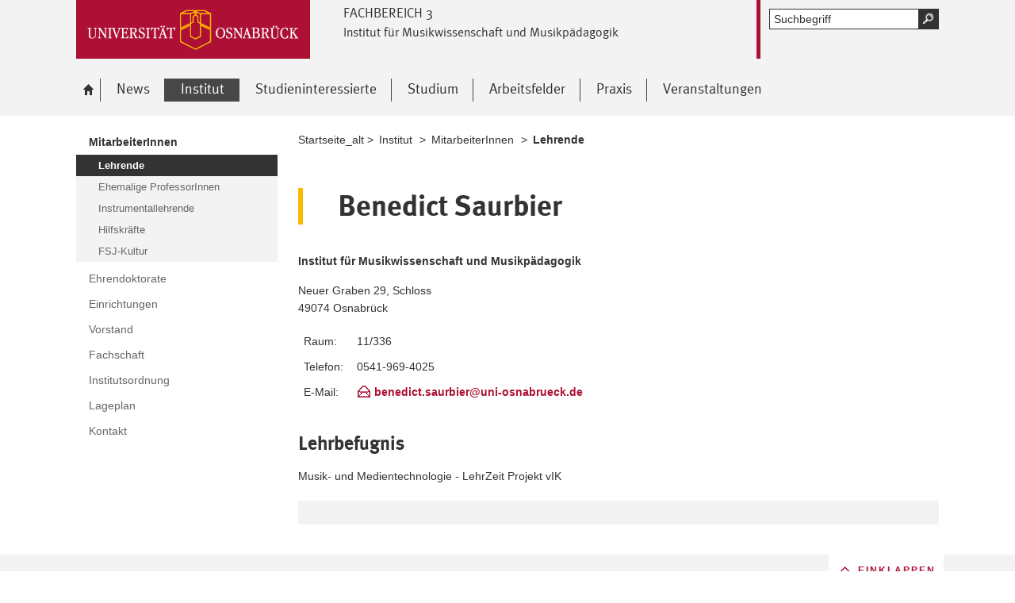

--- FILE ---
content_type: text/html; charset=utf-8
request_url: https://www.musik.uni-osnabrueck.de/institut/mitarbeiterinnen/lehrende.html?module=TemplatePersondetails&target=14838&source=14838&config_id=70f584f31b7bd4fcbedcf1c0473b9368&range_id=7c846114a56ed5fd01aa13dbe8bff892&username=besaurbier&group_id=4b2eaa48575a9e4e8d2df1cc248bb530
body_size: 5158
content:
<!DOCTYPE html>
<html lang="de">
<head>
    <!--[if lt IE 7]><script type="text/javascript">document.createElement('abbr');</script><![endif]-->
    <script type="text/javascript">
      /*<![CDATA[*/
        var is_ie=false, is_ff=false, is_mac_ff=false, is_chrome=false, is_opera=false, is_ipad=false, is_mob=false;
     /* ]]> */
    </script>

<meta charset="utf-8">
<!-- 
	This website is powered by TYPO3 - inspiring people to share!
	TYPO3 is a free open source Content Management Framework initially created by Kasper Skaarhoj and licensed under GNU/GPL.
	TYPO3 is copyright 1998-2017 of Kasper Skaarhoj. Extensions are copyright of their respective owners.
	Information and contribution at http://typo3.org/
-->




<meta name="generator" content="TYPO3 CMS">


<link rel="stylesheet" type="text/css" href="/typo3temp/compressor/merged-07dcc51cac89f3bd2a29d9977048fc5a-a7e0a2201a3489084d260f45a016987a.css?1764478133" media="all">
<!--[if IE 10]><link rel="stylesheet" type="text/css" href="/typo3temp/compressor/win_ie10-3a6713b2124ffadebce9274e03765bf6.css?1764478133" media="all"><![endif]-->
<!--[if IE 9]><link rel="stylesheet" type="text/css" href="/typo3temp/compressor/win_ie9-9d8d30d9f25b4b65e410fa831a79cee4.css?1764478134" media="all"><![endif]-->
<!--[if IE 8]><link rel="stylesheet" type="text/css" href="/typo3temp/compressor/win_ie8-ef07ac680cafffdc66cfa2ff614aac52.css?1764478134" media="all"><![endif]-->
<!--[if IE 7]><link rel="stylesheet" type="text/css" href="/typo3temp/compressor/win_ie7-5173f6f568910841516994a7ec7727c0.css?1764478134" media="all"><![endif]-->
<!--[if IE 6]><link rel="stylesheet" type="text/css" href="/typo3temp/compressor/win_ie6-7e89572d411d60f336cb3be5f3e753bc.css?1764478134" media="all"><![endif]-->




<script src="/typo3temp/compressor/merged-3c9d9a23d282462ffa5ba3e139312898-295d46e5002dae2a3ed00ca4c3d9f8bc.js?1764478133" type="text/javascript"></script>



<title>Lehrende - Universität Osnabrück</title><meta name="viewport" content="initial-scale=1.0, width=device-width" />
        <meta charset="UTF-8" />
        <meta name="description" content="Universität Osnabrück" />
        <meta name="keywords" content="" />        <script type="text/javascript">
        /*<![CDATA[*/
        if (is_mac_ff){ document.write('<link rel="stylesheet" type="text/css" href="/fileadmin/templates_global/public/css/browser/mac_ff.1376306222.css" />'); }
        if (is_chrome){ document.write('<link rel="stylesheet" type="text/css" href="/fileadmin/templates_global/public/css/browser/chrome.1376306222.css" />'); }
        if (is_opera){ document.write('<link rel="stylesheet" type="text/css" href="/fileadmin/templates_global/public/css/browser/opera.1376306222.css" />'); }
        if (is_ipad){ document.write('<link rel="stylesheet" media="all and (orientation:landscape)" href="/fileadmin/templates_global/public/css/browser/ipad_lc.1376306222.css"><link rel="stylesheet" media="all and (orientation:portrait)" href="/fileadmin/templates_global/public/css/browser/ipad_pt.css">'); }
        /* ]]> */
        </script>
        <link rel="icon" href="/favicon.ico" type="image/gif"/>
        <!-- <link rel="apple-touch-icon-precomposed" href="/fileadmin/templates_global/public/images/apple_touch_icon_57x57.png"/> -->
        <!-- <link rel="apple-touch-icon" href="/fileadmin/templates_global/public/images/apple_touch_icon_57x57.png" /> -->
        <!-- ipad: <link rel="apple-touch-icon" sizes="72x72" href="/fileadmin/templates_global/public/images/apple_touch_icon_72x72.png" /> -->
        <!-- iphone4: <link rel="apple-touch-icon" sizes="114x114" href="/fileadmin/templates_global/public/images/apple_touch_icon_114x114.png" /> -->


</head>
<body>

<!--[if IE 6 ]><div class="ie ie6"><![endif]-->
<!--[if IE 7 ]><div class="ie ie7"><![endif]-->
<!--[if IE 8 ]><div class="ie ie8"><![endif]-->
<!--[if IE 9 ]><div class="ie ie9"><![endif]-->


		
				
						<div class="wrapper standard">
					
			
	



<div id="top" class="container direct noprint">

	<div class="row">
		<div class="rowinner">
			<div id="navDirect">
				<p><span class="out">Direkt: </span></p>
				
				<ul>
					<li><span class="skip"><a href="/institut/mitarbeiterinnen/lehrende.html?module=TemplatePersondetails&amp;target=14838&amp;source=14838&amp;config_id=70f584f31b7bd4fcbedcf1c0473b9368&amp;range_id=7c846114a56ed5fd01aa13dbe8bff892&amp;username=besaurbier&amp;group_id=4b2eaa48575a9e4e8d2df1cc248bb530#content">Hauptinhalt dieser Seite</a></span></li>	
					<li><span class="skip"><a href="/institut/mitarbeiterinnen/lehrende.html?module=TemplatePersondetails&amp;target=14838&amp;source=14838&amp;config_id=70f584f31b7bd4fcbedcf1c0473b9368&amp;range_id=7c846114a56ed5fd01aa13dbe8bff892&amp;username=besaurbier&amp;group_id=4b2eaa48575a9e4e8d2df1cc248bb530#search">Portalweite Schnellsuche</a></span></li>
					<li><span class="skip"><a href="/institut/mitarbeiterinnen/lehrende.html?module=TemplatePersondetails&amp;target=14838&amp;source=14838&amp;config_id=70f584f31b7bd4fcbedcf1c0473b9368&amp;range_id=7c846114a56ed5fd01aa13dbe8bff892&amp;username=besaurbier&amp;group_id=4b2eaa48575a9e4e8d2df1cc248bb530#navMain">Hauptmenü</a></span></li>	
					<li><span class="skip"><a href="/institut/mitarbeiterinnen/lehrende.html?module=TemplatePersondetails&amp;target=14838&amp;source=14838&amp;config_id=70f584f31b7bd4fcbedcf1c0473b9368&amp;range_id=7c846114a56ed5fd01aa13dbe8bff892&amp;username=besaurbier&amp;group_id=4b2eaa48575a9e4e8d2df1cc248bb530#navService">Universität Osnabrück</a></span></li>
				</ul><hr class="structure" />
				
			</div><!-- #navDirect -->
		</div><!-- rowinner -->
	</div><!-- row -->

</div><!-- container direct -->

<!-- header.html START -->
<div class="container header">
	<div class="row">
		<div class="rowinner">
			<div class="col_12">


				<div class="logo">

					
							
									<a href="http://www.uni-osnabrueck.de/">
										<img alt="Link zur Startseite: Universität Osnabrück" src="/fileadmin/templates_global/public/img/header_logo.gif" width="295" height="74" />
									</a>
								
						

				</div><!-- logo -->

				<div class="float_left">

					
						<div class="fachbereich">
							<p><strong class="grossbuchstaben">Fachbereich 3</strong></p>
							
								<p><strong>Institut für Musikwissenschaft und Musikpädagogik</strong></p>
							
							<div class="clearer"></div>
						</div>
					
					<div class="float_right">
						<hr class="structure">
						<h1 class="out noprint">Navigation und Suche der Universität Osnabrück</h1>

						
								
										<div class="tx-macinasearchbox-pi1">
		
	<div id="search" class="noprint">
		<h2 class="out">Portalweite Schnellsuche</h2>

		<form id="suche" method="post" action="/suche.html" title="Schnellsuche">
			<div class="out">
				<input type="hidden" name="tx_indexedsearch[_sections]" value="0" />
		  		<input type="hidden" name="tx_indexedsearch[pointer]" value="0" />
		  		<input type="hidden" name="tx_indexedsearch[ext]" value="1" />
		  		<input type="hidden" name="tx_indexedsearch[lang]" value="0" />
		  	</div>

			<p class="out">Pflichtfelder sind mit einem <abbr title="Pflichtfeld">*</abbr> gekennzeichnet.</p>

			<!-- <p class="error">Bitte geben Sie einen Suchbegriff ein.</p> -->
			<div class="formwrapper">
					<label for="searchword" id="lsearchword"><span>Suche <abbr class="out" title="Pflichtfeld">*</abbr></span>
					<input type="text" size="16" maxlength="50" class="formElement focusClass" id="searchword" name="tx_indexedsearch[sword]" value="" /></label>
					<div class="morelink">
						<p>
							<input type="image" title="Suche starten" name="tx_indexedsearch[submit_button]" alt="Suche starten" class="sendButton focusClass" src="/fileadmin/templates_global/public/img/button_search.gif" />
						</p>
					</div>
			</div>
			<div class="searchfooter"></div>

		</form>

	</div>

	</div>
	
									
							

						
									
								


					</div><!-- float_right -->
				</div><!-- float_left -->



				<div class="clearer"></div>
			</div><!-- col_12 -->
		</div><!-- rowinner -->
	</div><!-- row -->
</div><!-- container header -->
<!-- header.html END -->

<div class="container navigation noprint">

	<div class="row">
		<div class="rowinner">
			<div class="col_12">
	
				<div id="navMain"><h2 class="out">Hauptmenü</h2><ul><li class="start fl_default"><a href="/startseite.html"><span class="common"><span class="bordered"><img src="/fileadmin/templates_global/public/img/home.gif" width="27" height="25" alt="zur Startseite der Universität Osnabrück" /><span class="out">Startseite</span></span></span></a></li><li class="fl_default"><a href="/news.html"><span class="common"><span class="bordered">News</span></span></a></li><li class="active fl_default"><a href="/institut/mitarbeiterinnen/lehrende.html"><strong><span class="common"><span class="bordered"><span class="out">Ausgewählt: </span>Institut</span></span></strong></a><div class="navSub noprint" style="display: none; opacity: 0;"><ul><li class="active fl_default"><a href="/institut/mitarbeiterinnen/lehrende.html"><strong><span class="common"><span class="bordered"><span class="out">Ausgewählt: </span>MitarbeiterInnen</span></span></strong></a></li><li><a href="/institut/ehrendoktorate.html"><span class="common"><span class="bordered">Ehrendoktorate</span></span></a></li><li><a href="/institut/einrichtungen.html"><span class="common"><span class="bordered">Einrichtungen</span></span></a></li><li><a href="/institut/vorstand.html"><span class="common"><span class="bordered">Vorstand</span></span></a></li><li><a href="/institut/fachschaft.html"><span class="common"><span class="bordered">Fachschaft</span></span></a></li><li><a href="/institut/institutsordnung.html"><span class="common"><span class="bordered">Institutsordnung</span></span></a></li><li><a href="/institut/lageplan.html"><span class="common"><span class="bordered">Lageplan</span></span></a></li><li><a href="/institut/kontakt.html"><span class="common"><span class="bordered">Kontakt</span></span></a></li></ul></div></li><li class="fl_default"><a href="/studieninteressierte/das_wichtigste_zum_einstieg.html"><span class="common"><span class="bordered">Studieninteressierte</span></span></a><div class="navSub noprint" style="display: none; opacity: 0;"><ul><li><a href="/studieninteressierte/das_wichtigste_zum_einstieg.html"><span class="common"><span class="bordered">Das Wichtigste zum Einstieg</span></span></a></li><li><a href="/studieninteressierte/eignungspruefung.html"><span class="common"><span class="bordered">Eignungsprüfung</span></span></a></li><li><a href="/studieninteressierte/studienangebot.html"><span class="common"><span class="bordered">Studienangebot</span></span></a></li><li><a href="/studieninteressierte/instrumentalangebot.html"><span class="common"><span class="bordered">Instrumentalangebot</span></span></a></li><li><a href="/studieninteressierte/faq.html"><span class="common"><span class="bordered">FAQ</span></span></a></li><li><a href="/studieninteressierte/orientierungstage.html"><span class="common"><span class="bordered">Orientierungstage</span></span></a></li></ul></div></li><li class="fl_default"><a href="/studium/studiengaenge.html"><span class="common"><span class="bordered">Studium</span></span></a><div class="navSub noprint" style="display: none; opacity: 0;"><ul><li><a href="/studium/studiengaenge.html"><span class="common"><span class="bordered">Studiengänge</span></span></a></li><li><a href="/studium/einfuehrungswoche.html"><span class="common"><span class="bordered">Einführungswoche</span></span></a></li><li><a href="/studium/hinweise_zum_musikstudium/faq.html"><span class="common"><span class="bordered">Hinweise zum Musikstudium</span></span></a></li><li><a href="/studium/lehre/lehrveranstaltungen.html"><span class="common"><span class="bordered">Lehre</span></span></a></li><li><a href="/studium/pruefungsausschuesse_fachstudienberatung.html"><span class="common"><span class="bordered">Prüfungsausschüsse / Fachstudienberatung</span></span></a></li><li><a href="/studium/exkursionen.html"><span class="common"><span class="bordered">Exkursionen</span></span></a></li><li><a href="/studium/fachschaft.html"><span class="common"><span class="bordered">Fachschaft</span></span></a></li><li><a href="/studium/studium_im_ausland.html"><span class="common"><span class="bordered">Studium im Ausland</span></span></a></li><li><a href="/studium/promotion_und_habilitation.html"><span class="common"><span class="bordered">Promotion und Habilitation</span></span></a></li><li><a href="/studium/foerderpreise.html"><span class="common"><span class="bordered">Förderpreise</span></span></a></li></ul></div></li><li class="fl_default"><a href="/forschung/forschungsfelder_des_instituts.html"><span class="common"><span class="bordered">Arbeitsfelder</span></span></a><div class="navSub noprint" style="display: none; opacity: 0;"><ul><li><a href="/forschung/forschungsfelder_des_instituts.html"><span class="common"><span class="bordered">Forschungsfelder des Instituts</span></span></a></li><li><a href="/forschung/historische_musikwissenschaft.html"><span class="common"><span class="bordered">Historische Musikwissenschaft</span></span></a></li><li><a href="/forschung/musikpsychologie_und_soziologie.html"><span class="common"><span class="bordered">Musikpsychologie und -soziologie</span></span></a></li><li><a href="/forschung/musik_und_medientechnologie.html"><span class="common"><span class="bordered">Musik- und Medientechnologie</span></span></a></li><li><a href="/forschung/musikpaedagogik_und_didaktik.html"><span class="common"><span class="bordered">Musikpädagogik und -didaktik</span></span></a></li></ul></div></li><li class="fl_default"><a href="/praxis/unimusik.html"><span class="common"><span class="bordered">Praxis</span></span></a><div class="navSub noprint" style="display: none; opacity: 0;"><ul><li><a href="/praxis/unimusik.html"><span class="common"><span class="bordered">Unimusik</span></span></a></li><li><a href="/praxis/mitarbeiterinnen/umd_dr_claudia_kayser_kadereit.html"><span class="common"><span class="bordered">MitarbeiterInnen</span></span></a></li><li><a href="/praxis/instrumentalangebot.html"><span class="common"><span class="bordered">Instrumentalangebot</span></span></a></li><li><a href="/praxis/ensembles.html"><span class="common"><span class="bordered">Ensembles</span></span></a></li></ul></div></li><li class="fl_default"><a href="/veranstaltungen/lehrveranstaltungen.html"><span class="common"><span class="bordered">Veranstaltungen</span></span></a><div class="navSub noprint" style="display: none; opacity: 0;"><ul><li><a href="/veranstaltungen/lehrveranstaltungen.html"><span class="common"><span class="bordered">Lehrveranstaltungen</span></span></a></li><li><a href="/veranstaltungen/konzertreihen.html"><span class="common"><span class="bordered">Konzertreihen</span></span></a></li><li><a href="/veranstaltungen/aktuelle_tagungen.html"><span class="common"><span class="bordered">Aktuelle Tagungen</span></span></a></li><li><a href="/veranstaltungen/vergangene_tagungen.html"><span class="common"><span class="bordered">Vergangene Tagungen</span></span></a></li></ul></div></li></ul><div class="clearer"></div></div><!-- #navMain -->
	
				<div class="clearer"></div>
			</div><!-- col_12 -->
		</div><!-- rowinner -->
	</div><!-- row -->	

</div><!-- container navigation noprint -->

<div class="container main" id="content">

		<div class="row">
			<div class="rowinner">
			
				<div class="col_3 content first">
					
					<div class="navSub noprint">
	<h2 class="out">Untermenü zum Thema<span>Institut</span></h2><ul><li class="active"><strong><a href="/institut/mitarbeiterinnen/lehrende.html"><span class="common"><span class="bordered"><span class="out">Ausgewählt: </span>MitarbeiterInnen</span></span></a></strong><ul><li class="active current"><strong><span class="common"><span class="bordered"><span class="out">Angezeigt: </span>Lehrende</span></span></strong></li><li><a href="/institut/mitarbeiterinnen/ehemalige_professorinnen.html"><span class="common"><span class="bordered">Ehemalige ProfessorInnen</span></span></a></li><li><a href="/institut/mitarbeiterinnen/instrumentallehrende.html"><span class="common"><span class="bordered">Instrumentallehrende</span></span></a></li><li><a href="/institut/mitarbeiterinnen/hilfskraefte.html"><span class="common"><span class="bordered">Hilfskräfte</span></span></a></li><li><a href="/institut/mitarbeiterinnen/fsj_kultur.html"><span class="common"><span class="bordered">FSJ-Kultur</span></span></a></li></ul></li><li><a href="/institut/ehrendoktorate.html"><span class="common"><span class="bordered">Ehrendoktorate</span></span></a></li><li><a href="/institut/einrichtungen.html"><span class="common"><span class="bordered">Einrichtungen</span></span></a></li><li><a href="/institut/vorstand.html"><span class="common"><span class="bordered">Vorstand</span></span></a></li><li><a href="/institut/fachschaft.html"><span class="common"><span class="bordered">Fachschaft</span></span></a></li><li><a href="/institut/institutsordnung.html"><span class="common"><span class="bordered">Institutsordnung</span></span></a></li><li><a href="/institut/lageplan.html"><span class="common"><span class="bordered">Lageplan</span></span></a></li><li><a href="/institut/kontakt.html"><span class="common"><span class="bordered">Kontakt</span></span></a></li></ul>	
</div><!-- navSub noprint -->
							
				</div><!-- col_3 content first -->
			
				<div class="col_9 content last">			
				
				<div class="breadcrumb">
	<hr class="structure" />
	<h2 class="out">Standortanzeiger</h2>
	
	<p><span class="prefix">Sie sind hier: </span>
		
		Startseite_alt&nbsp;&gt;&nbsp;<a href="/institut/mitarbeiterinnen/lehrende.html">Institut</a>&nbsp;&gt;&nbsp;<a href="/institut/mitarbeiterinnen/lehrende.html">MitarbeiterInnen</a>&nbsp;&gt;&nbsp;<strong class="active">Lehrende</strong>
	</p><div class="clearer"></div><hr class="structure" />
	
			
</div>

<hr class="structure" />
<h1 class="out">Hauptinhalt</h1>
				
				

<div class="eb1">
		<!--TYPO3SEARCH_begin-->
			<h2 class="out">Topinformationen</h2>
		<!--TYPO3SEARCH_end-->

</div><!-- eb1 -->

<div class="eb2">
	<!--TYPO3SEARCH_begin-->
			
				<div class="anker" id="c14838"></div><div class="tx-importstudip-pi1">
		
<h2>Benedict Saurbier</h2>
<img alt="" style="width: 190px; float: right;" src="" />
<p>
    <strong>Institut für Musikwissenschaft und Musikpädagogik</strong>
    <br />
</p>
<p>
    Neuer Graben 29, Schloss
    <br />49074 Osnabrück
</p>

<table>
    
    <tr>
        <td>Raum:</td>
        <td>11/336</td>
    </tr>
    
    
    
    <tr>
        <td>Telefon:</td>
        <td>0541-969-4025</td>
    </tr>
    
    
    <tr>
        <td>E-Mail:</td>
        <td>
            <a href='mailto:benedict.saurbier@uni-osnabrueck.de' class='mail'>benedict.saurbier@uni-osnabrueck.de</a>
        </td>
    </tr>
    
    
</table>


    <h3>Lehrbefugnis</h3>
    <p>Musik- und Medientechnologie - LehrZeit Projekt vIK</p>



<div class="box big material linkliste" style="background-color: rgb(243, 243, 243);">
    <ul>
        
        
        
        
    </ul>
</div>











	</div>
	
			
		
	<!--TYPO3SEARCH_end-->
</div><!-- eb2 -->


				
				</div><!-- col_9 content last -->
				
				<div class="clearer"></div>
			</div><!-- rowinner -->
		</div><!-- row -->
		

</div><!-- container main -->



<div class="container footer">

	<h1>Footer</h1> 

		

	<div id="flag"></div>
	
	<div class="js_flag">
		
		<div class="row shortcuts noprint">
			
			<div class="rowinner">
		
				
		
				<div class="clearer"></div>
			</div><!-- rowinner -->
			
		</div><!-- row shortcuts noprint -->
		
		<div class="row linkliste noprint">
			
			<div class="rowinner">
		
				<div class="col_3 content break_1"><div class="anker" id="c1165"></div> 

<!--  Wenn Element für den Footer als Layout ausgewählt wurde, dann wrap es anders -->
<!-- contentelements/Resources/Private/Templates/Elements/Linkbox.html -->

				
				<div class="box">		
			



	<h3>Service</h3>

<ul>
	
		<li>
			<a href="/serviceseiten/inhalt.html">Inhalt</a>
     </li>		
	
		<li>
			<a>News-Archiv</a>
     </li>		
	
		<li>
			<a href="/institut/kontakt.html">Kontakt</a>
     </li>		
	
		<li>
			<a href="/serviceseiten/impressum.html">Impressum</a>
     </li>		
	
</ul>


	<div class="clearer"></div>
	</div>
</div><!-- col_3 content break_1 -->
		
				<div class="clearer"></div>
			</div><!-- rowinner -->
			
		</div><!-- row linkliste noprint -->		
	</div>	<!-- js_flag -->
	
	<div class="row socialmedia"><div class="rowinner"><div class="col_12"><hr class="structure" /><div class="lastchanged"><p> Letzte Änderung: <strong>17. Oktober 2023</strong></p></div><div class="pagefooter pageservice noprint">  <span class="totop"><a href="/institut/mitarbeiterinnen/lehrende.html?module=TemplatePersondetails&amp;target=14838&amp;source=14838&amp;config_id=70f584f31b7bd4fcbedcf1c0473b9368&amp;range_id=7c846114a56ed5fd01aa13dbe8bff892&amp;username=besaurbier&amp;group_id=4b2eaa48575a9e4e8d2df1cc248bb530#top"><img alt="zum Seitenanfang springen" src="/fileadmin/templates_global/public/img/footer_totop.png" /></a></span></div></div><!-- col_12 --><div class="clearer"></div></div><!-- rowinner --></div><!-- row socialmedia -->
	
</div><!-- container footer -->

</div>

<!--[if IE 6 ]></div><![endif]-->
<!--[if IE 7 ]></div><![endif]-->
<!--[if IE 8 ]></div><![endif]-->
<!--[if IE 9 ]></div><![endif]-->



<!-- PIWIK START -->

<!-- Piwik -->
<script type="text/javascript">

  var _paq = _paq || [];

  _paq.push(['disableCookies']);  
  _paq.push(['trackPageView']);
  _paq.push(['enableLinkTracking']);

  (function() {
    var u="//analytics.rz.uni-osnabrueck.de/piwik/";
    _paq.push(['setTrackerUrl', u+'piwik.php']);
    _paq.push(['setSiteId',23 ]);
    var d=document, g=d.createElement('script'), s=d.getElementsByTagName('script')[0];
    g.type='text/javascript'; g.async=true; g.defer=true; g.src=u+'piwik.js'; s.parentNode.insertBefore(g,s);
  })();

</script>

<noscript>
<p><img src="//analytics.rz.uni-osnabrueck.de/piwik/piwik.php?idsite=23&rec=1" style="border:0;" alt="" /></p>
</noscript>

<!-- End Piwik Code -->


<!-- PIWIK END -->








<script src="/fileadmin/templates_global/public/js/docbehaviour.1376306222.js" type="text/javascript"></script>




</body>
</html>
<!-- Parsetime: 0ms -->